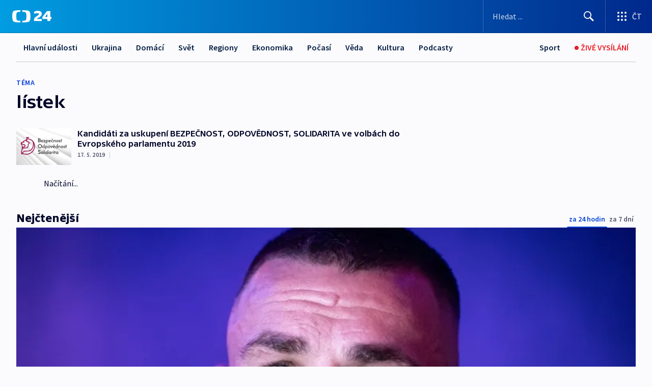

--- FILE ---
content_type: application/javascript; charset=UTF-8
request_url: https://ct24.ceskatelevize.cz/_next/static/chunks/6460-aed4e399704310b6.js
body_size: 7241
content:
try{!function(){var e="undefined"!=typeof window?window:"undefined"!=typeof global?global:"undefined"!=typeof globalThis?globalThis:"undefined"!=typeof self?self:{},t=(new e.Error).stack;t&&(e._sentryDebugIds=e._sentryDebugIds||{},e._sentryDebugIds[t]="929f9837-8fd1-4680-9bfd-9d6d4ca9ac50",e._sentryDebugIdIdentifier="sentry-dbid-929f9837-8fd1-4680-9bfd-9d6d4ca9ac50")}()}catch(e){}"use strict";(self.webpackChunk_N_E=self.webpackChunk_N_E||[]).push([[6460],{43341:function(e,t,i){i.d(t,{Z:function(){return ec}});var s,n,o=i(85893),a=i(67294),r=i(11163),c=i(75766),l=i(97582),d=i(84851),h=i(88773),p=i(63091),m=i(68949),u=i(33082),g=i.n(u),v=i(53834),x=i(97453);class w extends a.Component{get data(){return this.props.data}render(){return(0,o.jsx)("div",{className:"heading-wrapper",children:(0,o.jsx)("h2",{className:"heading heading--text-".concat(this.data.alignment),children:this.data.headingText})})}}(0,l.gn)([m.Fl],w.prototype,"data",null),w=(0,l.gn)([d.Pi],w);var _=i(20744),E=i(5116),I=i(17473),C=i(62134),f=i(42669),N=i(29238),b=i.n(N),y=i(36914),j=i(69902),S=i(32234);class T extends a.Component{render(){var e,t,i,s,n;let{data:a}=this.props,{article:r}=a;return(0,o.jsx)("div",{className:"mb-4","data-sentry-component":"SimpleOpener","data-sentry-source-file":"SimpleOpener.tsx",children:(0,o.jsxs)("a",{onMouseDown:e=>this.props.onClick&&this.props.onClick(e),href:"/clanek/".concat(r.mainSection.path,"/").concat(r.slug,"-").concat(r.id),className:"simple-opener ".concat(a.layout===E.F.RIGHT?"simple-opener--reverse":""),onClick:e=>this.props.onClick&&this.props.onClick(e),children:[r.previewImage&&a.layout===E.F.LEFT&&this.getImage(r),(0,o.jsxs)("div",{className:"simple-opener__text-wrap",children:[r.title.above&&(0,o.jsx)("div",{className:"simple-opener__above-title",children:r.title.above}),(0,o.jsx)(j.j,{tag:"h3",articleTitleClass:"simple-opener__title",title:r.title.listLong,prefixText:null===(e=r.title.prefix)||void 0===e?void 0:e.text,prefixTheme:null===(t=r.title.prefix)||void 0===t?void 0:t.theme,prefixEmbargo:null===(i=r.title.prefix)||void 0===i?void 0:i.embargo,prefixExpiration:null===(s=r.title.prefix)||void 0===s?void 0:s.expiration,"data-sentry-element":"ArticleTitle","data-sentry-source-file":"SimpleOpener.tsx"}),this.getPerexText(),a.showDatePublished||a.showAuthors?(0,o.jsxs)("div",{className:"simple-opener__meta",children:[a.showDatePublished&&(0,o.jsx)("span",{className:"simple-opener__meta-date article-link__date",children:(0,o.jsx)(y.r,{datePublished:null==r?void 0:null===(n=r.publication)||void 0===n?void 0:n.firstPublished,dateUpdated:null==r?void 0:r.dateUpdated,shorten:!0})}),a.showDatePublished&&a.showAuthors&&(0,o.jsx)("span",{className:"simple-opener__meta-separator",children:"|"}),a.showAuthors&&r.authors&&(0,o.jsx)("span",{className:"simple-opener__meta-authors",children:(0,o.jsx)(C.Z,{authors:r.authors,curators:r.curators})})]}):null]}),r.previewImage&&a.layout===E.F.RIGHT&&this.getImage(r)]})})}constructor(...e){super(...e),(0,c._)(this,"getImage",e=>(0,o.jsx)("div",{className:"simple-opener__image",children:(0,o.jsxs)("div",{className:"relative",children:[(0,o.jsx)(I.E,{src:e.previewImage.getPreview(S.x["16:9"],{width:S.h.W640}),srcSet:"\n                            ".concat(e.previewImage.getPreview(S.x["16:9"],{width:S.h.W360})," ").concat(S.h.W360,"w,\n                            ").concat(e.previewImage.getPreview(S.x["16:9"],{width:S.h.W640})," ").concat(S.h.W640,"w,\n                            ").concat(e.previewImage.getPreview(S.x["16:9"],{width:S.h.W800})," ").concat(S.h.W800,"w,\n                            ").concat(e.previewImage.getPreview(S.x["16:9"],{width:S.h.W1024})," ").concat(S.h.W1024,"w,\n                            ").concat(e.previewImage.getPreview(S.x["16:9"],{width:S.h.W1280})," ").concat(S.h.W1280,"w,\n                        ").trim(),sizes:"(min-width: 1248px) 576px, (min-width: ".concat(I.V.LG,") calc(50vw - 3rem), 100vw").trim(),crop:S.x["16:9"],alt:e.title.main,loading:"lazy",className:"simple-opener__image-detail",published:e.previewImage.publication.published,width:600}),e.perex.type===p.r.VIDEO&&(0,o.jsx)(f.J,{iconName:"play-64",className:"simple-opener__image-play"})]})})),(0,c._)(this,"getPerexText",()=>{if(this.props.data.article.perex.text){let e=b().sanitize(this.props.data.article.perex.text,{ALLOWED_TAGS:[]});return(0,o.jsx)("div",{className:"simple-opener__perex",dangerouslySetInnerHTML:{__html:e}})}return(0,o.jsx)(o.Fragment,{})})}}var k=i(50760),L=i(59646),M=i(95199),O=i(92519);class W extends a.Component{render(){let{image:e,crop:t}=this.props;return(0,o.jsxs)(o.Fragment,{children:[(0,o.jsx)("div",{className:"multilink multilink--big",style:e.publication.published?{backgroundImage:'image-set(\n                            url("'.concat(e.getPreview(t,{width:S.h.W1024}),'") 1x,\n                            url("').concat(null==e?void 0:e.getPreview(t,{width:S.h.W1280}),'") 2x)'),background:'-webkit-image-set(\n                            url("'.concat(e.getPreview(t,{width:S.h.W1024}),'") 1x,\n                            url("').concat(null==e?void 0:e.getPreview(t,{width:S.h.W1280}),'") 2x)')}:{backgroundImage:"url('".concat(O.R.getLocalPlaceholder().getPreview(t),"')")},children:this.props.children},h.Z()),(0,o.jsx)("div",{className:"multilink multilink--small",style:e.publication.published?{backgroundImage:'image-set(\n                            url("'.concat(e.getPreview(S.x["3:2"],{width:S.h.W1024}),'") 1x,\n                            url("').concat(null==e?void 0:e.getPreview(S.x["3:2"],{width:S.h.W1280}),'") 2x)'),background:'-webkit-image-set(\n                            url("'.concat(e.getPreview(S.x["3:2"],{width:S.h.W1024}),'") 1x,\n                            url("').concat(null==e?void 0:e.getPreview(S.x["3:2"],{width:S.h.W1280}),'") 2x)')}:{backgroundImage:"url('".concat(O.R.getLocalPlaceholder().getPreview(S.x["3:2"]),"')")},children:this.props.children},h.Z())]})}}class P extends a.Component{get links(){return this.props.data.links}get imageCrop(){let e=this.links.length;return 1===e?S.x["4:1"]:2===e?S.x["5:2"]:S.x["3:2"]}getTitleLength(e){return e.length>this.titleMaxLength?"".concat(e.substring(0,this.titleMaxLength),"..."):e}render(){return(0,o.jsx)(o.Fragment,{children:(0,o.jsx)("div",{className:"multilinks multilinks--".concat(this.links&&this.links.length),children:this.links.map((e,t)=>{var i,s,n,a,r;let c;let l=!1;c=(null===(i=e.entity)||void 0===i?void 0:i.id)?"".concat(t,"-").concat(e.entity.id):(c="".concat(t,"-").concat(e.url)).substring(0,100);let d=!1;return(0,o.jsx)(W,{image:e.image,crop:this.imageCrop,children:(0,o.jsx)(g(),{onChange:e=>{e&&(l||this.props.onMultilinkSeen(c),l=e)},children:(0,o.jsxs)("a",{href:e.href,title:e.title,onClick:()=>{d||this.props.onMultilinkClick(c),d=!0},onMouseDown:()=>{d||this.props.onMultilinkClick(c),d=!0},className:"d-flex  flex-column justify-content-between h-100",children:[(0,o.jsxs)("div",{className:"d-flex align-items-center justify-content-flex-start",children:[(0,o.jsx)(L.c,{prefixText:null===(s=e.titlePrefix)||void 0===s?void 0:s.text,prefixTheme:null===(n=e.titlePrefix)||void 0===n?void 0:n.theme,prefixEmbargo:null===(a=e.titlePrefix)||void 0===a?void 0:a.embargo,prefixExpiration:null===(r=e.titlePrefix)||void 0===r?void 0:r.expiration}),e.flag&&(0,o.jsx)("div",{className:"multilink__tag",children:e.flag})]}),(0,o.jsxs)("div",{className:"multilink__header mt-auto",children:[(0,o.jsx)("div",{className:"multilink__title",children:this.getTitleLength(e.title)}),(0,o.jsxs)("div",{className:"multilink__description",children:["Zobrazit ",(0,o.jsx)(f.J,{iconName:"arrow-right",className:"multilink__icon"})]})]})]})},h.Z())},h.Z())})})})}constructor(...e){super(...e),(0,c._)(this,"titleMaxLength",80)}}(0,l.gn)([m.LO],P.prototype,"titleMaxLength",void 0),(0,l.gn)([m.Fl],P.prototype,"links",null),(0,l.gn)([m.Fl],P.prototype,"imageCrop",null),P=(0,l.gn)([M.v,d.Pi],P);var R=i(35313);class D extends a.Component{render(){let{data:e,section:t,gaQueuesCounter:i,gaUtils:s}=this.props;return(0,o.jsx)(o.Fragment,{children:(0,o.jsx)(R.s,{columnsLayout:e.columnsLayout,columnsContent:e.columns.map((e,n)=>(0,o.jsx)(ea,{components:e.content,columnIndex:n,section:t,gaUtils:s,gaQueuesCounter:i,prefix:n.toString()},"column-".concat(n)))})})}}D=(0,l.gn)([M.v,d.Pi],D);var A=i(30608);class U extends a.Component{render(){var e;let{nestedContent:t,height:i}=this.props.data;return(0,o.jsx)("div",{className:"nested-content".concat(i?" nested-content--scroll":""),...i&&{style:{maxHeight:i}},"data-sentry-component":"NestedContent","data-sentry-source-file":"NestedContent.tsx",children:t.content&&(0,o.jsx)(A.V,{components:t.content,type:A.b.NESTED_CONTENT,gaUtils:null===(e=this.props)||void 0===e?void 0:e.gaUtils,prefix:this.props.prefix,onContentSeen:this.onContentSeen,onContentClick:this.onContentClick,loadMoreData:this.props.loadMoreData,onContentTextStreamNewMessagesButtonClick:this.onContentTextStreamNewMessagesButtonClick})})}constructor(...e){super(...e),(0,c._)(this,"onContentClick",e=>{e&&this.props.onNestedItemClick&&this.props.onNestedItemClick(e)}),(0,c._)(this,"onContentSeen",e=>{e&&this.props.onNestedItemSeen&&this.props.onNestedItemSeen(e)}),(0,c._)(this,"onContentTextStreamNewMessagesButtonClick",e=>{var t,i;let s;let n=this.props.prefix?"-".concat(this.props.prefix):"",o="".concat(p.r.TEXTSTREAM).concat(n,"-").concat(e.id),a=null===(t=this.props.gaUtils)||void 0===t?void 0:t.gaComponentsMap.get(o);a&&(s={id:a.listId,title:a.listTitle,origin:a.listOrigin});let r={id:e.id,type:"new_news",title:e.title};s&&(null===(i=this.props.gaUtils)||void 0===i||i.sendGA(r,s,x.eg.CLICK))})}}var H=i(33572),V=i(75116),F=i(2261),Z=i(66832);i(22436),i(51256);var q=i(22665),Q=i(39191),z=i(26801),B=i(37250),G=i(65889),J=i(58368);class K extends a.Component{componentDidMount(){if(this.data.type===H.f.MANUAL)(0,m.z)(()=>{this.videos=this.props.data.multimedia.filter(e=>!0===e.data.publication.published).map(e=>e.data),this.data.multimedia=this.props.data.multimedia.filter(e=>!0===e.data.publication.published),this.setIsLoading(!1)});else if(this.data.type===H.f.AUTOMATIC_PROGRAM){let e=this.data.programmeIds.map(e=>e.sidp);this.clientVideosLogic.loadVideosFromVideoAgregator(e,this.data.amountOfVideos||24,this.data.channel||null).then(e=>{e&&Array.isArray(e)&&(0,m.z)(()=>{this.props.onLoadRecommendedWatchVideos(e),this.videos=e,this.data.multimedia=e.map(e=>{let t=B.V.getDefault();if(t.data=e,t.type=B.L.VIDEO,!e.previewImage.src){let e=this.data.programmeIds.find(e=>{var i;return t.data instanceof V.u&&(null===(i=t.data)||void 0===i?void 0:i.sidp)&&e.sidp===t.data.sidp});t.data.previewImage=(null==e?void 0:e.placeholderImage)||new O.R}return t})})}).finally(()=>{this.setIsLoading(!1)})}else{let{tagIds:e,sectionIds:t}=this.data,i={...e&&(null==e?void 0:e[0])!==0&&{tagIds:e},...t&&{sectionIds:t},pageSize:this.data.amountOfVideos||24};this.clientVideosLogic.loadVideos(i).then(e=>{e&&(0,m.z)(()=>{this.props.onLoadRecommendedWatchVideos(e),this.videos=e,this.data.multimedia=e.map(e=>{let t=B.V.getDefault();return t.data=e,t.type=B.L.VIDEO,t})})}).finally(()=>{this.setIsLoading(!1)})}this.hashId&&this.setModalOpen(),this.props.router.events.on("hashChangeStart",this.checkHash)}componentWillUnmount(){this.props.router.events.off("hashChangeStart",this.checkHash)}handleClick(e){let t=arguments.length>1&&void 0!==arguments[1]&&arguments[1];t?this.defaultVideoInRecommendedWatchIndex=-1:this.defaultVideoInRecommendedWatchIndex=e,this.openModal()}get disallowSrcSet(){var e,t,i;return(null===(e=this.props.data)||void 0===e?void 0:e.type)===H.f.AUTOMATIC_PROGRAM&&(!0!==G.A.getEnv("CLIENT_IMAGE_PROXY_ENABLED")||0===((null===(t=G.A.getEnv("CLIENT_FILESERVER_BASE_URL"))||void 0===t?void 0:t.length)||0)||0===((null===(i=G.A.getEnv("CLIENT_CTFS_BASE_URL"))||void 0===i?void 0:i.length)||0))}get router(){return this.props.router}get hashId(){if(this.router)return this.getHashId(this.router.asPath)}render(){return(0,o.jsxs)(o.Fragment,{children:[(0,o.jsx)("div",{className:"recommended-watch-wrapper",children:(0,o.jsxs)("div",{className:"recommended-watch",children:[(0,o.jsx)("h2",{className:"recommended-watch__title",children:this.data.title}),(0,o.jsx)("div",{className:"recommended-watch__carousel-wrap",children:this.videos.length||this.isLoading?this.videos.length||!this.videos.length&&this.props.data.amountOfVideos>0?(0,o.jsxs)(o.Fragment,{children:[(0,o.jsx)(F.tq,{slidesPerView:"auto",spaceBetween:0,navigation:{enabled:!0,nextEl:".recommended-watch__carousel-navigation--next".concat(this.props.index),prevEl:".recommended-watch__carousel-navigation--prev".concat(this.props.index),disabledClass:"recommended-watch__carousel-navigation--disabled"},modules:[Z.Rv,Z.W_],className:"recommended-watch__carousel",freeMode:{enabled:!0,momentumBounce:!1,minimumVelocity:0},breakpoints:{768:{freeMode:!1}},children:this.videos.length?this.videos.map((e,t)=>{var i,s;return this.videosEvents.push({isSeen:!1,isClicked:!1}),(0,o.jsx)(F.o5,{style:{width:"auto"},children:(0,o.jsx)(g(),{partialVisibility:!0,offset:{left:10},onChange:i=>{i&&(!this.videosEvents[t].isSeen&&this.props.onRecommendedWatchItemSeen&&this.props.onRecommendedWatchItemSeen("".concat(t,"-").concat(e.id)),this.videosEvents[t].isSeen=i)},children:(0,o.jsxs)("button",{type:"button",onClick:()=>{this.handleClick(t),!this.videosEvents[t].isClicked&&this.props.onRecommendedWatchItemClick&&this.props.onRecommendedWatchItemClick("".concat(t,"-").concat(e.id)),this.videosEvents[t].isClicked=!0},onMouseDown:()=>{!this.videosEvents[t].isClicked&&this.props.onRecommendedWatchItemClick&&this.props.onRecommendedWatchItemClick("".concat(t,"-").concat(e.id)),this.videosEvents[t].isClicked=!0},className:"recommended-watch__video",children:[(0,o.jsxs)("div",{className:"recommended-watch__preview",children:[(0,o.jsx)(I.E,{src:null===(i=e.previewImage)||void 0===i?void 0:i.getPreview(S.x["16:9"],{...!this.disallowSrcSet&&{width:S.h.W360}}),...!this.disallowSrcSet&&{srcSet:"\n                                                                                ".concat(e.previewImage.getPreview(S.x["16:9"],{width:S.h.W360})," ").concat(S.h.W360,"w,\n                                                                                ").concat(e.previewImage.getPreview(S.x["16:9"],{width:S.h.W640})," ").concat(S.h.W640,"w,\n                                                                            ").trim(),sizes:"(min-width: ".concat(I.V.MD,") 360px, 242px").trim()},crop:S.x["16:9"],width:360,alt:e.title,loading:"lazy",published:null===(s=e.previewImage.publication)||void 0===s?void 0:s.published}),(0,o.jsx)(f.J,{iconName:"play-48",className:"recommended-watch__play"}),this.getDuration(e)]}),e.programTitle&&(0,o.jsx)("div",{className:"recommended-watch__program-title",children:e.programTitle}),(0,o.jsx)("h3",{className:"recommended-watch__video-title",children:e.title})]})})},"video-".concat(t,"-").concat(e.id))}):this.isLoading?Array.from(Array(this.props.data.amountOfVideos).keys()).map((e,t)=>(0,o.jsx)(F.o5,{style:{width:"auto"},children:(0,o.jsx)("button",{type:"button",className:"recommended-watch__video",children:(0,o.jsx)("div",{className:"recommended-watch__preview",children:(0,o.jsx)(J.O,{type:J.J.VIDEO,uniqueKey:"video".concat(t),className:"recommended-watch__skeleton"})})})},h.Z())):(0,o.jsx)(o.Fragment,{})}),(0,o.jsx)("button",{type:"button",className:"\n                                        recommended-watch__carousel-navigation\n                                        recommended-watch__carousel-navigation--prev\n                                        recommended-watch__carousel-navigation--prev".concat(this.props.index,"\n                                    "),children:(0,o.jsx)(f.J,{iconName:"chevron-down"})}),(0,o.jsx)("button",{type:"button",className:"\n                                        recommended-watch__carousel-navigation\n                                        recommended-watch__carousel-navigation--next\n                                        recommended-watch__carousel-navigation--next".concat(this.props.index,"\n                                    "),children:(0,o.jsx)(f.J,{iconName:"chevron-down"})})]}):(0,o.jsx)(o.Fragment,{}):(0,o.jsxs)("div",{className:"recommended-watch__video recommended-watch__video--no-data",children:[(0,o.jsx)(f.J,{iconName:"play-crossed",className:"d-block"}),"V tuto chv\xedli zde nejsou ž\xe1dn\xe1 videa"]})})]})}),this.modalOpened&&this.data.multimedia.length?(0,o.jsx)(Q.Z,{events:this.videosEvents,gallery:this.data,onClose:this.closeModal,startIndex:this.defaultVideoInRecommendedWatchIndex,onRecommendedWatchItemClick:this.props.onRecommendedWatchItemClick,onRecommendedWatchItemSeen:this.props.onRecommendedWatchItemSeen,disallowSrcSet:this.disallowSrcSet}):(0,o.jsx)(o.Fragment,{})]})}constructor(e){super(e),(0,c._)(this,"videos",[]),(0,c._)(this,"modalOpened",!1),(0,c._)(this,"defaultVideoInRecommendedWatchIndex",0),(0,c._)(this,"clientVideosLogic",new z.a),(0,c._)(this,"data",void 0),(0,c._)(this,"videosEvents",[]),(0,c._)(this,"isLoading",!0),(0,c._)(this,"setModalOpen",()=>{this.modalOpened=!0}),(0,c._)(this,"setModalClose",()=>{this.modalOpened=!1,window.sessionStorage.removeItem("modal-".concat(q.K.RECOMMENDEDWATCH,"-").concat(this.props.data.id))}),(0,c._)(this,"setIsLoading",e=>{this.isLoading=e}),(0,c._)(this,"openModal",()=>{this.router&&(this.router.push({hash:"".concat(q.K.RECOMMENDEDWATCH,"=").concat(this.props.data.id)}),window.sessionStorage.setItem("modal-".concat(q.K.RECOMMENDEDWATCH,"-").concat(this.props.data.id),"open"))}),(0,c._)(this,"closeModal",()=>{this.router&&(window.sessionStorage.getItem("modal-".concat(q.K.RECOMMENDEDWATCH,"-").concat(this.props.data.id))?this.router.back():this.router.push(this.router.asPath.split("#")[0])),window.sessionStorage.removeItem("modal-".concat(q.K.RECOMMENDEDWATCH,"-").concat(this.props.data.id))}),(0,c._)(this,"getHashId",e=>{let t=new URLSearchParams(e.split("#")[1]),i=parseInt(t.get(q.K.RECOMMENDEDWATCH),10);if(i===this.props.data.id&&Array.from(t).length<=1)return i.toString()}),(0,c._)(this,"checkHash",e=>{this.getHashId(e)?this.setModalOpen():this.modalOpened&&this.setModalClose()}),(0,c._)(this,"getDuration",e=>e.origin&&e.origin.durationLabel?(0,o.jsx)("div",{className:"recommended-watch__video-duration",children:e.origin.durationLabel}):e.type===V.E.LIVE?(0,o.jsx)("div",{className:"recommended-watch__video-duration recommended-watch__video-duration--live",children:"ŽIVĚ"}):(0,o.jsx)(o.Fragment,{})),this.data=new H.B,Object.assign(this.data,this.props.data)}}(0,l.gn)([m.LO],K.prototype,"videos",void 0),(0,l.gn)([m.LO],K.prototype,"modalOpened",void 0),(0,l.gn)([m.LO],K.prototype,"defaultVideoInRecommendedWatchIndex",void 0),(0,l.gn)([m.LO],K.prototype,"clientVideosLogic",void 0),(0,l.gn)([m.LO],K.prototype,"data",void 0),(0,l.gn)([m.LO],K.prototype,"videosEvents",void 0),(0,l.gn)([m.LO],K.prototype,"isLoading",void 0),(0,l.gn)([m.Fl],K.prototype,"disallowSrcSet",null),(0,l.gn)([m.aD],K.prototype,"setModalOpen",void 0),(0,l.gn)([m.aD],K.prototype,"setModalClose",void 0),(0,l.gn)([m.aD],K.prototype,"setIsLoading",void 0),(0,l.gn)([m.Fl],K.prototype,"router",null),(0,l.gn)([m.Fl],K.prototype,"hashId",null),K=(0,l.gn)([M.v,d.Pi],K);var X=(0,r.withRouter)(K),Y=i(4035),$=i(44236),ee=i(38434);class et extends a.Component{get heading(){if(this.props.section){var e;if(this.props.data.subSections.find(e=>{var t;return e.id.toString()===(null===(t=this.props.section)||void 0===t?void 0:t.id.toString())}))return this.props.section.name;if(this.props.data.section.id===(null===(e=this.props.section)||void 0===e?void 0:e.id.toString()))return this.props.data.sectionTitle||this.props.data.section.name}}render(){let{data:e}=this.props;return this.props.data.error?(0,o.jsx)(o.Fragment,{}):(0,o.jsx)("div",{className:"subsection-list-container",...this.menuVisible&&{style:{zIndex:10}},children:(0,o.jsxs)("div",{className:"subsection-list",children:[this.heading&&(0,o.jsx)("h1",{className:"subsection-list__heading",children:this.heading}),(0,o.jsx)("div",{className:"flex-grow-1",children:(0,o.jsx)(ee.L,{options:[{id:e.section.id.toString(),label:e.sectionTitle||e.section.name,url:e.section.url},...e.subSections.map(e=>({id:e.id.toString(),label:e.name,url:e.url}))],showIcon:!0,selectedOptionId:this.selectedOptionId,onItemClick:this.onSubSectionClick,placeholder:e.dropdownTitle||"Zvolit podrubriku",onMenuToggle:this.onMenuToggle})})]})})}constructor(e){var t,i,s;super(e),(0,c._)(this,"selectedOptionId",null===(i=this.props)||void 0===i?void 0:null===(t=i.section)||void 0===t?void 0:t.id.toString()),(0,c._)(this,"menuVisible",void 0),(0,c._)(this,"onSubSectionClick",e=>{e===this.props.data.section.id.toString()?$.m.remove("redirectToSection",{path:this.props.data.section.url}):this.props.data.saveAsDefault&&$.m.set("redirectToSection",e,{path:this.props.data.section.url})}),(0,c._)(this,"onMenuToggle",e=>{this.menuVisible=e});let n=$.m.get("redirectToSection");if(this.props.data.subSections){let e=null===(s=this.props.data.subSections.find(e=>e.id.toString()===n))||void 0===s?void 0:s.url;e&&window.location.replace(e)}}}(0,l.gn)([m.LO],et.prototype,"selectedOptionId",void 0),(0,l.gn)([m.LO],et.prototype,"menuVisible",void 0),(0,l.gn)([m.Fl],et.prototype,"heading",null),(0,l.gn)([m.aD],et.prototype,"onMenuToggle",void 0),et=(0,l.gn)([d.Pi,M.v],et);var ei=i(47444);(s=n||(n={})).DESKTOP="desktop",s.TABLET="tablet",s.MOBILE="mobile";class es extends a.Component{render(){var e,t,i,s;let{article:n}=this.props.data;return(0,o.jsxs)("a",{href:n.url,title:n.title.listLong,onMouseDown:e=>this.props.onClick&&this.props.onClick(e),onClick:e=>this.props.onClick&&this.props.onClick(e),className:"wide-opener wide-opener--".concat(this.props.data.textBackground),"data-sentry-component":"WideOpener","data-sentry-source-file":"WideOpener.tsx",children:[this.getImage(n,"desktop"),this.getImage(n,"tablet"),this.getImage(n,"mobile"),(0,o.jsx)("div",{className:"wide-opener__text wide-opener__text--".concat(this.props.data.textBackground),children:(0,o.jsx)(j.j,{tag:"h3",title:n.title.listLong,prefixText:null===(e=n.title.prefix)||void 0===e?void 0:e.text,prefixTheme:null===(t=n.title.prefix)||void 0===t?void 0:t.theme,prefixEmbargo:null===(i=n.title.prefix)||void 0===i?void 0:i.embargo,prefixExpiration:null===(s=n.title.prefix)||void 0===s?void 0:s.expiration,"data-sentry-element":"ArticleTitle","data-sentry-source-file":"WideOpener.tsx"})})]})}constructor(...e){super(...e),(0,c._)(this,"getImage",(e,t)=>{let{crop:i,className:s,width:n}="desktop"===t?{crop:S.x["3:1"],className:"d-lg-inline d-none",width:Number(S.h.W1280)}:"tablet"===t?{crop:S.x["16:9"],className:"d-lg-none d-sm-inline d-none",width:Number(S.h.W1024)}:{crop:S.x["4:5"],className:"d-sm-none",width:Number(S.h.W640)};return(0,o.jsx)(I.E,{crop:i,src:e.previewImage.getPreview(i),alt:e.title.main,loading:"lazy",srcSet:"\n                    ".concat(e.previewImage.getPreview(i,{width:S.h.W360})," ").concat(S.h.W360,"w,\n                    ").concat(e.previewImage.getPreview(i,{width:S.h.W640})," ").concat(S.h.W640,"w,\n                    ").concat(e.previewImage.getPreview(i,{width:S.h.W800})," ").concat(S.h.W800,"w,\n                    ").concat(e.previewImage.getPreview(i,{width:S.h.W1024})," ").concat(S.h.W1024,"w,\n                    ").concat(e.previewImage.getPreview(i,{width:S.h.W1280})," ").concat(S.h.W1280,"w,\n                    ").concat(e.previewImage.getPreview(i,{width:S.h.W1920})," ").concat(S.h.W1920,"w,\n                "),sizes:"(min-width: 1248px) calc(1248px - 2rem), (min-width: ".concat(I.V.MD,") calc(100vw - 2rem), 100vw").trim(),width:n,"aria-hidden":"true",className:"wide-opener__image ".concat(s),published:e.previewImage.publication.published})})}}var en=i(68717);class eo extends a.Component{render(){let{components:e}=this.props;return(0,o.jsx)(o.Fragment,{children:e.map((e,t)=>{let i=this.props.prefix?"".concat(this.props.prefix,"-").concat(t):"".concat(t),s=e.type,n=e.data;if(s===p.r.SIMPLEOPENER&&n.article){let{article:e}=n,t=!1,i=!1;return(0,o.jsx)("div",{className:"section__content-item mb-5",children:(0,o.jsx)(g(),{partialVisibility:!0,offset:{bottom:50},onChange:i=>{i&&(t||this.gaEventsHandle("".concat(p.r.SIMPLEOPENER,"-").concat(e.id),"item_view"),t=i)},children:(0,o.jsx)(T,{data:n,onClick:()=>{i||this.gaEventsHandle("".concat(p.r.SIMPLEOPENER,"-").concat(e.id)),i=!0}})})},h.Z())}if(s===p.r.WIDEOPENER&&n.article){let{article:e}=n,t=!1,i=!1;return(0,o.jsx)("div",{className:"section__content-item section__content-item--wide-opener mb-5",children:(0,o.jsx)(g(),{partialVisibility:!0,offset:{bottom:50},onChange:i=>{i&&(t||this.gaEventsHandle("".concat(p.r.WIDEOPENER,"-").concat(e.id),"item_view"),t=i)},children:(0,o.jsx)(es,{data:n,onClick:()=>{i||this.gaEventsHandle("".concat(p.r.WIDEOPENER,"-").concat(e.id)),i=!0}})})},h.Z())}if(s===p.r.HEADING)return(0,o.jsx)("div",{className:"section__content-item mb-3",children:(0,o.jsx)(w,{data:n})},h.Z());if(s===p.r.ARTICLEFEED&&n.articles){let{gaQueuesCounter:e}=this;return"number"==typeof this.gaQueuesCounter&&(this.gaQueuesCounter+=1),(0,o.jsx)("div",{className:"section__content-item mb-5",children:(0,o.jsx)(_.Z,{data:n,queueId:this.props.queueId,metadata:this.props.articlesMetadata,loadMoreData:(t,s)=>{t&&Array.isArray(t)&&(t.forEach((t,n)=>{this.props.gaUtils&&this.props.gaUtils.setGaComponentPosition(e,t.id,t.title.main,this.props.gaUtils.gaComponentsPosition,"article","".concat(p.r.ARTICLEFEED,"-").concat(i,"-").concat(n+s))}),this.props.gaUtils&&this.props.gaUtils.convertToMap())},onQueueClick:e=>this.gaEventsHandle("".concat(p.r.ARTICLEFEED,"-").concat(i,"-").concat(e)),onQueueSeen:e=>this.gaEventsHandle("".concat(p.r.ARTICLEFEED,"-").concat(i,"-").concat(e),"item_view")})},h.Z())}if(s===p.r.ARTICLELIST&&n.articles)return(0,o.jsx)("div",{className:"section__content-item",children:(0,o.jsx)(k.w,{articles:n.articles,showAuthors:n.showAuthors,showDatePublished:n.showDatePublished,onClick:e=>this.gaEventsHandle("".concat(p.r.ARTICLELIST,"-").concat(i,"-").concat(e)),onSeen:e=>this.gaEventsHandle("".concat(p.r.ARTICLELIST,"-").concat(i,"-").concat(e),"item_view")})},h.Z());if(s===p.r.MULTILINK)return(0,o.jsx)("div",{className:"section__content-item mb-5",children:(0,o.jsx)(P,{data:n,onMultilinkClick:e=>this.gaEventsHandle("".concat(p.r.MULTILINK,"-").concat(i,"-").concat(e)),onMultilinkSeen:e=>this.gaEventsHandle("".concat(p.r.MULTILINK,"-").concat(i,"-").concat(e),"item_view")})},h.Z());if(s===p.r.COLUMNS)return(0,o.jsx)("div",{className:"section__content-item px-0",children:(0,o.jsx)(D,{data:n,section:this.props.section,gaUtils:this.props.gaUtils,gaQueuesCounter:this.gaQueuesCounter})},h.Z());if(s===p.r.NESTED_CONTENT)return(0,o.jsx)("div",{className:"section__content-item mb-5",children:(0,o.jsx)(U,{data:n,prefix:i,loadMoreData:(e,t,i)=>{"number"==typeof this.gaQueuesCounter&&t&&this.props.gaUtils&&Array.isArray(t)&&this.props.gaUtils.setTextStreamNestedComponents(e,t,this.gaQueuesCounter,this.props.gaUtils.gaComponentsPosition,i),this.props.gaUtils&&this.props.gaUtils.convertToMap()},onNestedItemClick:e=>{e&&this.gaEventsHandle(e)},onNestedItemSeen:e=>{e&&this.gaEventsHandle(e,"item_view")},gaUtils:this.props.gaUtils})},h.Z());if(s===p.r.RECOMMENDEDWATCH){var r;let s="";(null==e?void 0:null===(r=e.data)||void 0===r?void 0:r.title)&&(s=v.g.toSlug(n.title),s="".concat(s).substring(0,100));let a=!1,c=!1,l=[],{gaQueuesCounter:d}=this;return(0,o.jsx)("div",{className:"section__content-item section__content-item--wide component-spacer",children:(0,o.jsx)(g(),{partialVisibility:!0,offset:{bottom:50},onChange:e=>{e&&(a||this.gaEventsHandle("".concat(p.r.RECOMMENDEDWATCH,"-").concat(i,"-").concat(s),"item_view"),a=e)},children:(0,o.jsx)(X,{data:{...n,id:t},index:t,onRecommendedWatchItemClick:e=>{this.gaEventsHandle("".concat(p.r.RECOMMENDEDWATCH,"-").concat(i,"-").concat(e).substring(0,100)),c||(this.gaEventsHandle("".concat(p.r.RECOMMENDEDWATCH,"-").concat(i,"-").concat(s)),c=!0)},onRecommendedWatchItemSeen:e=>{this.gaEventsHandle("".concat(p.r.RECOMMENDEDWATCH,"-").concat(i,"-").concat(e).substring(0,100),"item_view")},onLoadRecommendedWatchVideos:e=>{e&&this.props.gaUtils&&(Array.isArray(e)&&e.forEach((e,t)=>{l=this.props.gaUtils.calcItemPositions(l,e.id,e.title,"video","".concat(t))}),this.props.gaUtils.setGaComponentPosition(d,s,"",this.props.gaUtils.gaComponentsPosition,"videostrip","".concat(p.r.RECOMMENDEDWATCH,"-").concat(i),l),this.props.gaUtils&&this.props.gaUtils.convertToMap())}})})},h.Z())}if(s===p.r.ARTICLE_STRIP){let e="";e=v.g.toSlug(n.title),e="".concat(e).substring(0,100);let s=!1,a=!1,r=t=>{a||(this.gaEventsHandle("".concat(p.r.ARTICLE_STRIP,"-").concat(i,"-").concat(e)),a=!0),this.gaEventsHandle("".concat(p.r.ARTICLE_STRIP,"-").concat(i,"-").concat(t).substring(0,100))};return(0,o.jsx)("div",{className:"component-spacer",children:(0,o.jsx)(g(),{partialVisibility:!0,offset:{bottom:50},onChange:t=>{t&&(s||this.gaEventsHandle("".concat(p.r.ARTICLE_STRIP,"-").concat(i,"-").concat(e),"item_view"),s=t)},children:(0,o.jsx)(Y.Z,{data:{...n},index:t.toString(),columnIndex:this.props.columnIndex,onArticleStripItemClick:e=>{r(e)},onArticleStripItemSeen:e=>{this.gaEventsHandle("".concat(p.r.ARTICLE_STRIP,"-").concat(i,"-").concat(e).substring(0,100),"item_view")}})})},h.Z())}return s===p.r.SUBSECTION_LIST?(0,o.jsx)("div",{className:"section__content-item",children:(0,o.jsx)(et,{data:n,section:this.props.section},h.Z())},h.Z()):s===p.r.WEATHER?(0,o.jsx)("div",{className:"mb-5",children:(0,o.jsx)(ei.y,{regionsData:n.regions,countryData:n.country,inColumn:void 0!==this.props.columnIndex})},h.Z()):s===p.r.SUPER_OPENER?(0,o.jsx)(en.w,{data:n,gaUtils:this.props.gaUtils,onAnalyticsSeen:()=>this.gaEventsHandle("".concat(p.r.SUPER_OPENER,"-").concat((null==e?void 0:e.data).id.toString()),x.eg.VIEW)},null==n?void 0:n.id):(0,o.jsx)(a.Fragment,{},h.Z())})})}constructor(e){var t;super(e),t=this,(0,c._)(this,"gaQueuesCounter",void 0),(0,c._)(this,"gaEventsHandle",function(e){var i,s;let n=arguments.length>1&&void 0!==arguments[1]?arguments[1]:"item_click";null===(s=t.props)||void 0===s||null===(i=s.gaUtils)||void 0===i||i.gaEventsHandle(e,n)}),"number"==typeof this.props.gaQueuesCounter?this.gaQueuesCounter=this.props.gaQueuesCounter:this.gaQueuesCounter=0}}(0,l.gn)([m.LO],eo.prototype,"gaQueuesCounter",void 0);var ea=eo=(0,l.gn)([d.Pi],eo);class er extends a.Component{componentDidMount(){var e,t,i,s,n;null===(i=this.props)||void 0===i||null===(t=i.gaUtils)||void 0===t||t.gaInitComponentsPositions(this.props.queue.components,0,this.props.queue.articlesMetadata,this.props.queue.section,!!(null===(e=this.props.router.query)||void 0===e?void 0:e.page)),null===(n=this.props)||void 0===n||null===(s=n.gaUtils)||void 0===s||s.convertToMap()}render(){var e;let{components:t,id:i,articlesMetadata:s}=this.props.queue;return(0,o.jsxs)("div",{className:"section","data-sentry-component":"Queue","data-sentry-source-file":"Queue.tsx",children:[(0,o.jsxs)("h1",{className:"d-none",children:[this.props.queue.section&&"ČT24"===this.props.queue.section.name?"Zpravodajsk\xfd web ČT24":this.props.queue.section?"Rubrika ".concat(this.props.queue.section.name):this.props.queue.tag?"T\xe9ma ".concat(this.props.queue.tag.name):"",this.props.paginationLabel?this.props.paginationLabel:""]}),(0,o.jsx)(ea,{pageInUrl:!!(null===(e=this.props.router.query)||void 0===e?void 0:e.page),components:t,queueId:Number(i),articlesMetadata:s,section:this.props.queue.section,gaUtils:this.props.gaUtils,"data-sentry-element":"QueueContent","data-sentry-source-file":"Queue.tsx"})]})}}var ec=(0,r.withRouter)(er)},95287:function(e,t,i){i.d(t,{c:function(){return m},q:function(){return n}});var s,n,o=i(75766),a=i(97582),r=i(50893),c=i(68949),l=i(53834),d=i(84105),h=i(88440),p=i(60273);(s=n||(n={})).SECTION="section",s.TAG="tag";class m extends r.g{fromJSON(e){return super.fromJSON(e),e.section&&(this.section=l.g.createModelFromJSON(e.section,d.o)),this.components=l.g.createModelCollectionFromJSON(e.content,h.U),e.articlesMetadata&&(this.articlesMetadata=l.g.createModelFromJSON(e.articlesMetadata,p.x)),this}static getDefault(){return new m}constructor(...e){super(...e),(0,o._)(this,"section",void 0),(0,o._)(this,"tag",void 0),(0,o._)(this,"articlesMetadata",void 0),(0,o._)(this,"components",void 0),(0,o._)(this,"sourceType",void 0),(0,o._)(this,"active",void 0)}}(0,a.gn)([c.LO],m.prototype,"section",void 0),(0,a.gn)([c.LO],m.prototype,"tag",void 0),(0,a.gn)([c.LO],m.prototype,"articlesMetadata",void 0),(0,a.gn)([c.LO],m.prototype,"components",void 0),(0,a.gn)([c.LO],m.prototype,"sourceType",void 0),(0,a.gn)([c.LO],m.prototype,"active",void 0)}}]);

--- FILE ---
content_type: text/plain; charset=utf-8
request_url: https://events.getsitectrl.com/api/v1/events
body_size: 558
content:
{"id":"66f7c044c5100378","user_id":"66f7c044c565ce55","time":1768972948244,"token":"1768972948.ea9cd3db629fcc1c7369a54773e5bab6.7189e8a61fc6a49f43fdb108dda6550d","geo":{"ip":"3.144.125.222","geopath":"147015:147763:220321:","geoname_id":4509177,"longitude":-83.0061,"latitude":39.9625,"postal_code":"43215","city":"Columbus","region":"Ohio","state_code":"OH","country":"United States","country_code":"US","timezone":"America/New_York"},"ua":{"platform":"Desktop","os":"Mac OS","os_family":"Mac OS X","os_version":"10.15.7","browser":"Other","browser_family":"ClaudeBot","browser_version":"1.0","device":"Spider","device_brand":"Spider","device_model":"Desktop"},"utm":{}}